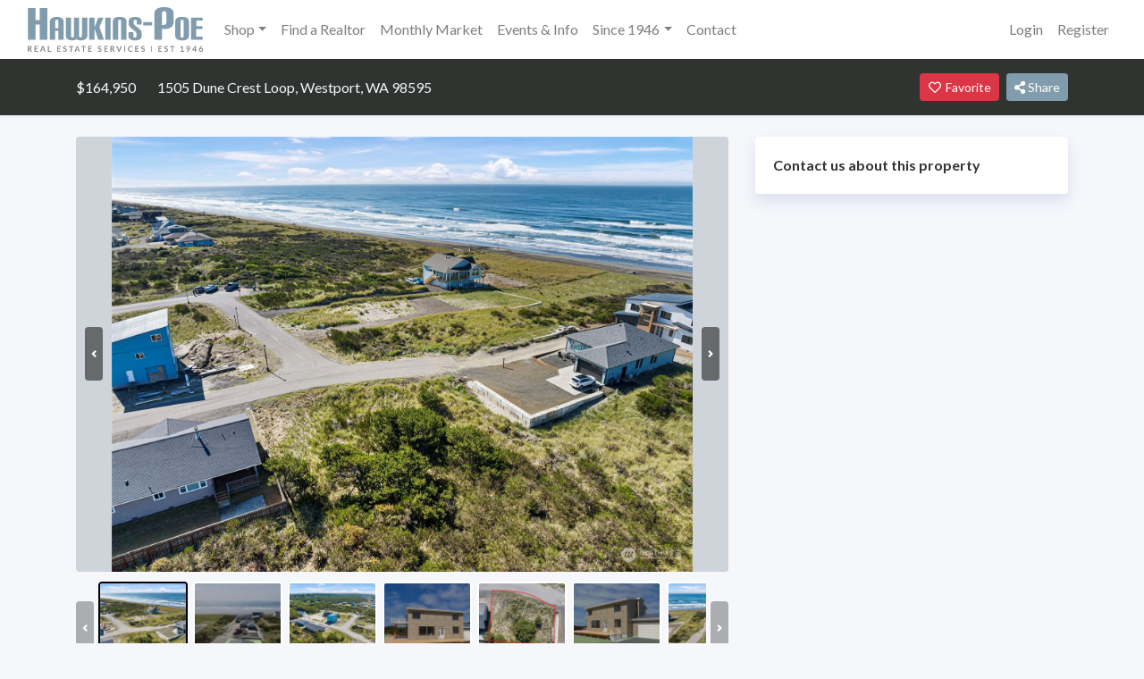

--- FILE ---
content_type: text/html; charset=UTF-8
request_url: https://hawkinspoe.com/properties/2225102/1505-dune-crest-loop-westport-wa-98595
body_size: 10450
content:
<!DOCTYPE html>
<html
    lang="en"
    class=" platform-os-x device-macintosh    browser-chrome">
<head>
    <meta charset="utf-8">
    <meta name="viewport" content="width=device-width, initial-scale=1">
    <meta name="csrf-token" content="TXyOZ7wFtynhjfXp4pV5K2rprU2qY9LcXZklxnUu">
    <meta name="google-site-verification" content="mEscX8OJRAqs8jgpHzEEKM19l9Wq7cQgk9_ZsbrGjCI">

    <title>1505 Dune Crest Loop, Westport, WA 98595</title>
    <meta name="description" content="$164,950 | Your Westport beach house awaits you! This prime beach lot with panoramic views of the ocean is steps away from the sand making this the perfect place for your coastal getaway or full time residence. This property comes with architectural &amp; structural plans for a layout that takes advantage of the ocean views from every angle on both the first and second floors across 2,299 sq ft including 5 bedrooms 3 bathrooms &amp; a two car garage. Or work with the architect after closing to customize it to fit your desires! Sewer, water, power &amp; internet are in the street in front of the property for ease of development. Established community with paved streets. No HOA/fee, CC&amp;Rs do apply. Near town &amp; the proposed golf course. Come experience Westport!">
    <link rel="canonical" href="https://hawkinspoe.com/properties/2225102/1505-dune-crest-loop-westport-wa-98595">

    <meta property="og:type" content="article">
    <meta property="og:url" content="https://hawkinspoe.com/properties/2225102/1505-dune-crest-loop-westport-wa-98595">
    <meta property="og:title" content="1505 Dune Crest Loop, Westport, WA 98595">
    <meta property="og:description" content="$164,950 | Your Westport beach house awaits you! This prime beach lot with panoramic views of the ocean is steps away from the sand making this the perfect place for your coastal getaway or full time residence. This property comes with architectural &amp; structural plans for a layout that takes advantage of the ocean views from every angle on both the first and second floors across 2,299 sq ft including 5 bedrooms 3 bathrooms &amp; a two car garage. Or work with the architect after closing to customize it to fit your desires! Sewer, water, power &amp; internet are in the street in front of the property for ease of development. Established community with paved streets. No HOA/fee, CC&amp;Rs do apply. Near town &amp; the proposed golf course. Come experience Westport!">
    <meta property="og:image" content="https://nwmls.sfo2.digitaloceanspaces.com/listings/2024/4/2225102/photos/141791211.jpg">
    <meta property="og:image:type" content="image/jpg">
    <meta property="og:image:width" content="1601">
    <meta property="og:image:height" content="1198">
    <meta property="og:image:alt" content="1505 Dune Crest Loop, Westport, WA 98595">
    <meta property="fb:app_id" content="1960570554068678">

    <link rel="dns-prefetch" href="//nwmls.sfo2.digitaloceanspaces.com">
    <link rel="dns-prefetch" href="//fonts.googleapis.com">

        <meta name="robots" content="index,follow">
    <meta name="GOOGLEBOT" content="index,follow">
    <meta name="msvalidate.01" content="D85F15175D858B49EE41ECD0794F3153" />

    <script async src="https://www.googletagmanager.com/gtag/js?id=UA-93021611-1"></script>
    <script>
    window.dataLayer = window.dataLayer || [];
    function gtag(){dataLayer.push(arguments);}
    gtag('js', new Date());
    gtag('config', 'UA-93021611-1');
    </script>
    
    <!-- Styles -->
    <link href="https://fonts.googleapis.com/css?family=Lato:400,400i,700" rel="stylesheet">
            <link href="/css/app.css?id=e6f093c4c940fbe92909" rel="stylesheet">
        </head>
<body>
    <a name="top"></a>
    <div id="app" class="app-container">
        <nav class="navbar navbar-expand-lg bg-white navbar-light shadow-sm">
    <div class="container-fluid">
        <a class="navbar-brand" href="https://hawkinspoe.com">
            <svg xmlns="http://www.w3.org/2000/svg" viewBox="0 0 195.8 50"><path fill="#868689" d="M137.8 43.5h.8v6.4h-.8v-6.4zM5 50H4c-.3 0-.4-.2-.5-.3l-1.4-2-.1-.3h-.8v2.5H0v-6.4h2l1.1.1.8.4.4.6.1.7a1.8 1.8 0 0 1-.3 1.2l-.5.4-.6.3a1.2 1.2 0 0 1 .4.3L5 50zm-3-3.5h.5l.5-.3.2-.3v-.5a1 1 0 0 0-.2-.7c-.3-.2-.6-.3-1-.3h-.8v2.2H2zM8.8 44.4v1.8H11v1H8.8V49h2.9v1H7.6v-6.5h4v1H8.9zM20.1 50h-1l-.2-.2-.1-.1-.5-1.4h-2.7l-.5 1.4-.1.2h-1.3l2.6-6.4h1.3l2.5 6.4zM18 47.4l-.8-2.2-.1-.3-.2-.4v.4l-.2.4-.8 2.1h2zM26.4 49v1h-3.8v-6.5h1.2v5.4h2.6zM34 44.4v1.8h2.3v1H34V49H37v1h-4v-6.5h4v1H34zM43.2 44.6v.2H43h-.2l-.3-.2-.4-.1-.4-.1h-.5l-.3.2a.7.7 0 0 0-.2.6v.4l.4.2.5.2.6.2.5.2.5.4.3.4.2.7c0 .3 0 .6-.2.8a2 2 0 0 1-1.1 1.1 3 3 0 0 1-1.6.1 3.4 3.4 0 0 1-1.1-.4l-.4-.4.3-.5.1-.1h.4l.3.2.5.2.5.1c.4 0 .6 0 .8-.2.2-.2.3-.4.3-.7l-.1-.4-.4-.3-.4-.2-.6-.2a5 5 0 0 1-.5-.2 1.6 1.6 0 0 1-.9-.8v-.7A1.8 1.8 0 0 1 40 44c.1-.2.4-.3.6-.4.3-.2.6-.2 1-.2.3 0 .7 0 1 .2.3 0 .6.3.8.5l-.3.5zM51 44.5h-1.9v5.4h-1.2v-5.4h-2v-1H51v1zM58.6 50h-.9l-.2-.2-.2-.1-.5-1.4h-2.6l-.5 1.4-.2.2h-1.2l2.6-6.4H56l2.5 6.4zm-2-2.5l-.9-2.2a4.3 4.3 0 0 1-.2-.7l-.1.4-.2.4-.7 2.1h2zM65 44.5h-2v5.4H62v-5.4h-2v-1H65v1zM69 44.4v1.8h2.2v1h-2.3V49h2.9v1h-4.1v-6.5h4v1H69zM82.1 44.6v.2h-.2-.2l-.3-.2-.4-.1-.4-.1H80l-.3.2a.7.7 0 0 0-.2.6l.1.4.3.2.5.2.6.2.5.2.5.4a1.5 1.5 0 0 1 .5 1.1c0 .3 0 .6-.2.8 0 .3-.2.5-.4.7l-.7.5a3 3 0 0 1-1.6 0 3.4 3.4 0 0 1-1.1-.4l-.4-.4.3-.5.1-.1h.4l.3.2.5.2.5.1c.4 0 .6 0 .8-.2.2-.2.3-.4.3-.7l-.1-.4-.4-.3-.4-.2-.6-.2c-.2 0-.4 0-.5-.2a1.6 1.6 0 0 1-.9-.8v-.7A1.8 1.8 0 0 1 79 44c.1-.2.4-.3.6-.4.3-.2.6-.2 1-.2.3 0 .7 0 1 .2.3 0 .6.3.8.5l-.3.5zM86.6 44.4v1.8H89v1h-2.3V49h2.9v1h-4v-6.5h4v1h-2.9zM97.5 50h-1.1c-.3 0-.4-.2-.5-.3l-1.4-2-.1-.3h-.8v2.5h-1.2v-6.4h2l1.1.1.8.4.4.6.1.7a1.8 1.8 0 0 1-.3 1.2l-.5.4-.6.3a1.2 1.2 0 0 1 .4.4l1.7 2.3zm-3.1-3.5h.5l.5-.3.2-.3v-.5a1 1 0 0 0-.2-.7c-.3-.2-.6-.3-1-.3h-.8v2.2h.8zM105.3 43.5l-2.6 6.4h-1L99 43.5h1.2l.2.2 1.5 4 .1.4.2.5.1-.5.1-.4 1.6-4 .1-.2h1.3zM109 50h-1.2v-6.5h1.2v6.4zM116.8 48.4h.1l.5.6c-.3.3-.6.6-1 .7-.4.2-.8.3-1.4.3a3.1 3.1 0 0 1-2.2-1c-.3-.2-.5-.6-.7-1l-.2-1.3c0-.5.1-1 .3-1.3a3 3 0 0 1 3-2c.4 0 .8 0 1.2.2l1 .6-.5.6-.2.1h-.2l-.1-.1-.2-.1-.3-.1-.3-.1a2 2 0 0 0-.5 0 2 2 0 0 0-.8 0l-.6.5-.4.8-.1 1 .1.9.4.7.7.5.7.1a3 3 0 0 0 .8-.1 1.9 1.9 0 0 0 .7-.4l.2-.1zM121.3 44.4v1.8h2.2v1h-2.2V49h2.8v1h-4v-6.5h4v1h-2.8zM130.5 44.6l-.1.2h-.2-.2l-.3-.2-.3-.1-.5-.1h-.4a1 1 0 0 0-.4.2l-.1.3-.1.3.1.4.4.2.4.2.6.2.6.2.4.4c.2 0 .3.2.4.4l.1.7-.1.8-.5.7a2 2 0 0 1-.7.5l-1 .1a3.2 3.2 0 0 1-2-.9l.3-.5v-.1h.5l.3.2.4.2.6.1c.3 0 .6 0 .8-.2.2-.2.3-.4.3-.7 0-.2 0-.3-.2-.4l-.3-.3-.5-.2-.5-.2a5 5 0 0 1-.6-.2 1.6 1.6 0 0 1-.8-.8 2 2 0 0 1 0-1.4c.1-.3.2-.5.4-.6l.7-.4c.2-.2.5-.2.9-.2s.7 0 1 .2c.4 0 .6.3.9.5l-.3.5zM147.2 44.4v1.8h2.2v1h-2.2V49h2.8v1h-4v-6.5h4v1h-2.8zM156.4 44.6l-.1.2h-.2-.2l-.3-.2-.3-.1-.5-.1h-.4a1 1 0 0 0-.4.2l-.1.3-.1.3.1.4.4.2.4.2.6.2.6.2.4.4c.2 0 .3.2.4.4l.1.7-.1.8-.5.7a2 2 0 0 1-.7.5l-1 .1a3.2 3.2 0 0 1-2-.8l.3-.6v-.1h.5l.3.2.4.2.6.1c.3 0 .6 0 .8-.2.2-.2.3-.4.3-.7 0-.2 0-.3-.2-.4l-.3-.3-.5-.2-.5-.2a5 5 0 0 1-.6-.2 1.6 1.6 0 0 1-.8-.8 2 2 0 0 1 0-1.4 1.8 1.8 0 0 1 1-1l1-.2c.4 0 .7 0 1 .2.4.1.6.3.9.5l-.3.5zM164.2 44.5h-2v5.4H161v-5.4h-2v-1h5.2v1zM174.5 49.1v.8h-3.6v-.8h1.3v-3.8-.4l-.9.7-.2.1h-.1-.2l-.4-.6 2-1.6h1V49h1.1zM179.8 47.4l.2-.2.1-.1-.5.2a2.1 2.1 0 0 1-1.2 0 1.7 1.7 0 0 1-1-1 2 2 0 0 1-.1-.8l.1-.8.5-.7.7-.4c.2-.2.5-.2.9-.2l.9.1.6.5.5.7.1.8v.6l-.2.5-.2.5c0 .2-.2.3-.3.5l-1.5 2-.2.3h-1.4l2-2.5zm-1.4-2c0 .4 0 .6.2.8.2.2.5.3.8.3h.5a1 1 0 0 0 .6-.7v-.4-.5l-.3-.3a1 1 0 0 0-.3-.2l-.5-.1h-.4a1 1 0 0 0-.6 1.1zM188.9 47.5v.8h-.8V50h-1v-1.6H184.2l-.1-.2-.2-.6 3-4h1.1v4h.9zm-1.8 0v-2.1-.7l-2 2.8h2zM193.3 45.8l-.3.3.4-.2a2.3 2.3 0 0 1 1.2.1c.3 0 .5.2.6.4.2.1.4.3.5.6l.1.8c0 .3 0 .6-.2.9a2.2 2.2 0 0 1-1.1 1.1l-1 .2a2.3 2.3 0 0 1-1.6-.6 2 2 0 0 1-.4-.7 2.7 2.7 0 0 1 0-2l.6-1 1.5-2 .2-.2h1.4l-2 2.3zm.2 3.3h.5a1 1 0 0 0 .6-.7l.1-.5v-.5a1 1 0 0 0-.6-.6h-1c-.2 0-.3.2-.4.3l-.2.3-.1.5v.5c0 .2.2.3.3.4l.3.2.5.1z" /><path fill="#809cad" d="M13.5 36.4v-17H8.7v17H.2V1h8.5v13.5h4.8V1h8.4v35.4h-8.4zM34.3 36.4v-9.8h-3.5v9.8h-6V15.8c0-3 3.4-4.9 7.7-4.9 4.3 0 7.7 1.9 7.7 4.9v20.6h-5.9zm0-20.8c0-1-.6-1.5-1.7-1.5-1.2 0-1.8.5-1.8 1.5v7.8h3.5v-7.8zM60.6 11.7h6v20.5c0 3.4-3.4 5-7.4 5-2 0-3.4-.5-4.6-1.4a7.8 7.8 0 0 1-4.8 1.4c-4 0-7.2-1.6-7.2-5V11.7h5.9v20.6c0 1 .4 1.6 1.6 1.6 1.1 0 1.6-.6 1.6-1.7V11.7h5.8v20.8c0 .8.7 1.4 1.5 1.4 1.1 0 1.6-.5 1.6-1.6V11.7zM78.8 36.4L74.7 24v12.5h-6V11.7h6v11l4.2-11h5.6l-4.3 10.7 5 14h-6.4zM86.6 36.4V11.7h6v24.7h-6zM104.5 36.4V15.6c0-1-.5-1.5-1.7-1.5-1.1 0-1.7.5-1.7 1.5v20.8h-6V16.1c0-4 3.4-5.2 7.7-5.2 4.2 0 7.6 1.3 7.6 5.2v20.3h-5.9zM127.2 32.4c0 3.5-2.6 4.8-7.4 4.8-4.2 0-7.2-1.3-7.2-5.2v-4.1h5.5v4.6c0 1 .6 1.5 1.7 1.5 1.2 0 1.8-.5 1.8-1.9V30c0-1-.4-2-1.3-2.8l-5-4c-1.7-1.5-2.4-2.6-2.4-4.7V16c0-3.8 2.4-5 7.2-5 4.3 0 7.2 1.2 7.2 5.1v3.3H122v-3.8c0-1-.6-1.5-1.8-1.5-1.1 0-1.7.5-1.7 1.7v1.7c0 1.4.2 1.9 1.2 2.7l5.3 4.2a5.8 5.8 0 0 1 2.3 5v3zM129.1 20.5v-3.8h10v3.8h-10zM141.6 36.4v-29c0-5.6 4.8-7.4 11-7.4 6 0 10.6 1.8 10.6 7.4v8.9c0 4.8-3.5 8.2-9.8 8.2-1 0-2.1 0-3.3-.3v12.2h-8.5zM155 6.7c0-1.5-.8-2.2-2.4-2.2s-2.5.7-2.5 2.2V20h1.8c1.7 0 3.1-1 3.1-3.1v-10zM164.9 16.1c0-4 3.3-5.2 7.6-5.2s7.7 1.3 7.7 5.2V32c0 4-3.4 5.2-7.6 5.2-4.4 0-7.7-1.3-7.7-5.2V16.1zm9.4-.5c0-1-.6-1.5-1.7-1.5-1.2 0-1.8.5-1.8 1.5v16.9c0 1 .6 1.6 1.8 1.6 1.1 0 1.7-.6 1.7-1.6V15.6zM182.5 36.4V11.7h13V15h-7v6.3h6.8v3.2h-6.9V33h7.2v3.4h-13.1z" /></svg>
                    </a>
        <button class="navbar-toggler" type="button" data-toggle="collapse" data-target="#main-navbar" aria-controls="main-navbar" aria-expanded="false" aria-label="Toggle navigation">
            <span class="navbar-toggler-icon"></span>
        </button>

        <div class="collapse navbar-collapse" id="main-navbar">
            <ul class="navbar-nav mr-auto"><li class="nav-item dropdown"><a href="#" class="nav-link dropdown-toggle" id="navbar-shop" role="button" data-toggle="dropdown" aria-haspopup="true" aria-expanded="false">Shop</a><div class="dropdown-menu" aria-labelledby="navbar-shop"><a class="dropdown-item" href="/properties" target="_self">Search NWMLS</a><a class="dropdown-item" href="/hp-featured-listings" target="_self">HP Feature Listings</a><a class="dropdown-item" href="/open-houses" target="_self">Open Houses</a></div></li><li class="nav-item"><a href="/roster" class="nav-link" target="_self">Find a Realtor</a></li><li class="nav-item"><a href="/monthly-market" class="nav-link" target="_self">Monthly Market</a></li><li class="nav-item"><a href="/events" class="nav-link" target="_self">Events & Info</a></li><li class="nav-item dropdown"><a href="#" class="nav-link dropdown-toggle" id="navbar-since-1946" role="button" data-toggle="dropdown" aria-haspopup="true" aria-expanded="false">Since 1946</a><div class="dropdown-menu" aria-labelledby="navbar-since-1946"><a class="dropdown-item" href="TPCAR-News" target="_self"><B><I>News about TPCAR 2025</B></I></a><a class="dropdown-item" href="/about" target="_self">Our Company</a><a class="dropdown-item" href="https://www.instagram.com/p/DG3lQPKzhEd/?igsh=bGRnZHo2NWhpN2Z4" target="_blank"><B><i>Gig Harbor Living Magazine</i></B></a><a class="dropdown-item" href="https://www.luxuryhomemagazine.com/seattle/searchresults.html?city=Gig+Harbor&type=0&price=0&keyword=&Send=" target="_blank">Luxury Home Magazine</a><a class="dropdown-item" href="https://hawkinspoe.com/ribbon-cutting-gig-harbor-pioneer-way" target="_self">Ribbon Cutting Gig Harbor Pioneer Way</a><a class="dropdown-item" href="/blog" target="_self">Blog</a><a class="dropdown-item" href="/write-a-google-review-hawkins-poe" target="_self">Write a Google Review Hawkins-Poe</a></div></li><li class="nav-item"><a href="/contact" class="nav-link" target="_self">Contact</a></li></ul>

            <ul class="navbar-nav ml-auto">
                                    <li class="nav-item">
                        <a class="nav-link" href="https://hawkinspoe.com/login">Login</a>
                    </li>
                                            <li class="nav-item">
                            <a class="nav-link" href="https://hawkinspoe.com/register">Register</a>
                        </li>
                                                </ul>
        </div>
    </div>
</nav>

        <main>
            <header class="position-sticky top-0 z-index-900 w-100 p-3 bg-dark text-light shadow-sm">
    <div class="container">
        <div class="d-flex justify-content-between align-items-center w-100">
            <div class="text-center text-md-left d-flex">
                <div class="mr-4">$164,950</div>
                <div class="d-none d-lg-flex">
                    <div>1505 Dune Crest Loop, Westport, WA 98595</div>

                                                                            </div>
            </div>

            <div class="d-flex justify-content-between align-items-center text-center">
                <a href="/login?redirect=%2Fproperties%2F2225102%2F1505-dune-crest-loop-westport-wa-98595%2F" class="btn btn-danger btn-sm"><i class="far fa-heart fa-fw"></i> Favorite</a>

<!-- div class="ml-2">
    <a href="/flyers/listing-2225102.pdf" class="btn btn-sm btn-secondary" target="_blank" rel="nofollow">
        <i class="far fa-print fa-fw"></i>
        Print
    </a>
</div -->

<div class="ml-2">
    <div class="dropdown">
    <button class="btn btn-secondary btn-sm no-caret" type="button" id="dropdownMenuButton" data-toggle="dropdown" aria-haspopup="true" aria-expanded="false">
        <i class="fa fa-share-alt"></i> Share
    </button>
    <div class="dropdown-menu dropdown-menu-right" aria-labelledby="dropdownMenuButton">
        <a href="https://www.facebook.com/sharer/sharer.php?u=https%3A%2F%2Fhawkinspoe.com%2Fproperties%2F2225102%2F1505-dune-crest-loop-westport-wa-98595" id="share-facebook" class="social-share dropdown-item" target="_blank"><i class="fab fa-facebook"></i> Facebook</a>

        <a href="https://twitter.com/intent/tweet?text=Check+out+this+property%3A+https%3A%2F%2Fhawkinspoe.com%2Fproperties%2F2225102%2F1505-dune-crest-loop-westport-wa-98595" id="share-twitter" class="social-share dropdown-item" target="_blank"><i class="fab fa-twitter"></i> Twitter</a>

        <a href="mailto:?subject=Property+for+Sale%3A+1505+Dune+Crest+Loop%2C+Westport%2C+WA+98595&amp;body=Check out this property: https://hawkinspoe.com/properties/2225102/1505-dune-crest-loop-westport-wa-98595" id="share-email" class="dropdown-item"><i class="fa fa-envelope"></i> Email</a>

        <button type="button" class="dropdown-item" data-copy="https://hawkinspoe.com/properties/2225102/1505-dune-crest-loop-westport-wa-98595"><i class="fa fa-link"></i> Copy Link</button>
    </div>
</div>
</div>
            </div>
        </div>
    </div>
</header>

<div class="container mt-4">
    <div class="row">
	<div class="col-lg-8">
                                                <div class="embed-responsive embed-responsive-667">
                <div id="property-images" class="embed-responsive-item rounded">
                                            <img
                            src="https://nwmls.sfo2.digitaloceanspaces.com/listings/2024/4/2225102/photos/141791211.jpg"
                            alt="1505 Dune Crest Loop, Westport, WA 98595"
                            data-lazy="https://nwmls.sfo2.digitaloceanspaces.com/listings/2024/4/2225102/photos/141791211.jpg">
                                            <img
                            src="[data-uri]"
                            alt="1505 Dune Crest Loop, Westport, WA 98595"
                            data-lazy="https://nwmls.sfo2.digitaloceanspaces.com/listings/2024/4/2225102/photos/141791212.jpg">
                                            <img
                            src="[data-uri]"
                            alt="1505 Dune Crest Loop, Westport, WA 98595"
                            data-lazy="https://nwmls.sfo2.digitaloceanspaces.com/listings/2024/4/2225102/photos/141791213.jpg">
                                            <img
                            src="[data-uri]"
                            alt="1505 Dune Crest Loop, Westport, WA 98595"
                            data-lazy="https://nwmls.sfo2.digitaloceanspaces.com/listings/2024/4/2225102/photos/141791214.jpg">
                                            <img
                            src="[data-uri]"
                            alt="1505 Dune Crest Loop, Westport, WA 98595"
                            data-lazy="https://nwmls.sfo2.digitaloceanspaces.com/listings/2024/4/2225102/photos/141791215.jpg">
                                            <img
                            src="[data-uri]"
                            alt="1505 Dune Crest Loop, Westport, WA 98595"
                            data-lazy="https://nwmls.sfo2.digitaloceanspaces.com/listings/2024/4/2225102/photos/141791216.jpg">
                                            <img
                            src="[data-uri]"
                            alt="1505 Dune Crest Loop, Westport, WA 98595"
                            data-lazy="https://nwmls.sfo2.digitaloceanspaces.com/listings/2024/4/2225102/photos/141791217.jpg">
                                            <img
                            src="[data-uri]"
                            alt="1505 Dune Crest Loop, Westport, WA 98595"
                            data-lazy="https://nwmls.sfo2.digitaloceanspaces.com/listings/2024/4/2225102/photos/141791218.jpg">
                                            <img
                            src="[data-uri]"
                            alt="1505 Dune Crest Loop, Westport, WA 98595"
                            data-lazy="https://nwmls.sfo2.digitaloceanspaces.com/listings/2024/4/2225102/photos/141791219.jpg">
                                            <img
                            src="[data-uri]"
                            alt="1505 Dune Crest Loop, Westport, WA 98595"
                            data-lazy="https://nwmls.sfo2.digitaloceanspaces.com/listings/2024/4/2225102/photos/141791220.jpg">
                                            <img
                            src="[data-uri]"
                            alt="1505 Dune Crest Loop, Westport, WA 98595"
                            data-lazy="https://nwmls.sfo2.digitaloceanspaces.com/listings/2024/4/2225102/photos/141791221.jpg">
                                            <img
                            src="[data-uri]"
                            alt="1505 Dune Crest Loop, Westport, WA 98595"
                            data-lazy="https://nwmls.sfo2.digitaloceanspaces.com/listings/2024/4/2225102/photos/141791222.jpg">
                                            <img
                            src="[data-uri]"
                            alt="1505 Dune Crest Loop, Westport, WA 98595"
                            data-lazy="https://nwmls.sfo2.digitaloceanspaces.com/listings/2024/4/2225102/photos/141791223.jpg">
                                            <img
                            src="[data-uri]"
                            alt="1505 Dune Crest Loop, Westport, WA 98595"
                            data-lazy="https://nwmls.sfo2.digitaloceanspaces.com/listings/2024/4/2225102/photos/141791224.jpg">
                                            <img
                            src="[data-uri]"
                            alt="1505 Dune Crest Loop, Westport, WA 98595"
                            data-lazy="https://nwmls.sfo2.digitaloceanspaces.com/listings/2024/4/2225102/photos/141791225.jpg">
                                            <img
                            src="[data-uri]"
                            alt="1505 Dune Crest Loop, Westport, WA 98595"
                            data-lazy="https://nwmls.sfo2.digitaloceanspaces.com/listings/2024/4/2225102/photos/141791226.jpg">
                                            <img
                            src="[data-uri]"
                            alt="1505 Dune Crest Loop, Westport, WA 98595"
                            data-lazy="https://nwmls.sfo2.digitaloceanspaces.com/listings/2024/4/2225102/photos/141791227.jpg">
                                            <img
                            src="[data-uri]"
                            alt="1505 Dune Crest Loop, Westport, WA 98595"
                            data-lazy="https://nwmls.sfo2.digitaloceanspaces.com/listings/2024/4/2225102/photos/141791228.jpg">
                                    </div>
            </div>

            <div id="property-images--thumbnails">
                                <img
                    src="[data-uri]"
                    data-lazy="https://nwmls.sfo2.digitaloceanspaces.com/listings/2024/4/2225102/photos/141791211-200x200.jpg"
                    alt="1505 Dune Crest Loop, Westport, WA 98595"
                    width="100"
                    height="100"
                    class="rounded">
                                <img
                    src="[data-uri]"
                    data-lazy="https://nwmls.sfo2.digitaloceanspaces.com/listings/2024/4/2225102/photos/141791212-200x200.jpg"
                    alt="1505 Dune Crest Loop, Westport, WA 98595"
                    width="100"
                    height="100"
                    class="rounded">
                                <img
                    src="[data-uri]"
                    data-lazy="https://nwmls.sfo2.digitaloceanspaces.com/listings/2024/4/2225102/photos/141791213-200x200.jpg"
                    alt="1505 Dune Crest Loop, Westport, WA 98595"
                    width="100"
                    height="100"
                    class="rounded">
                                <img
                    src="[data-uri]"
                    data-lazy="https://nwmls.sfo2.digitaloceanspaces.com/listings/2024/4/2225102/photos/141791214-200x200.jpg"
                    alt="1505 Dune Crest Loop, Westport, WA 98595"
                    width="100"
                    height="100"
                    class="rounded">
                                <img
                    src="[data-uri]"
                    data-lazy="https://nwmls.sfo2.digitaloceanspaces.com/listings/2024/4/2225102/photos/141791215-200x200.jpg"
                    alt="1505 Dune Crest Loop, Westport, WA 98595"
                    width="100"
                    height="100"
                    class="rounded">
                                <img
                    src="[data-uri]"
                    data-lazy="https://nwmls.sfo2.digitaloceanspaces.com/listings/2024/4/2225102/photos/141791216-200x200.jpg"
                    alt="1505 Dune Crest Loop, Westport, WA 98595"
                    width="100"
                    height="100"
                    class="rounded">
                                <img
                    src="[data-uri]"
                    data-lazy="https://nwmls.sfo2.digitaloceanspaces.com/listings/2024/4/2225102/photos/141791217-200x200.jpg"
                    alt="1505 Dune Crest Loop, Westport, WA 98595"
                    width="100"
                    height="100"
                    class="rounded">
                                <img
                    src="[data-uri]"
                    data-lazy="https://nwmls.sfo2.digitaloceanspaces.com/listings/2024/4/2225102/photos/141791218-200x200.jpg"
                    alt="1505 Dune Crest Loop, Westport, WA 98595"
                    width="100"
                    height="100"
                    class="rounded">
                                <img
                    src="[data-uri]"
                    data-lazy="https://nwmls.sfo2.digitaloceanspaces.com/listings/2024/4/2225102/photos/141791219-200x200.jpg"
                    alt="1505 Dune Crest Loop, Westport, WA 98595"
                    width="100"
                    height="100"
                    class="rounded">
                                <img
                    src="[data-uri]"
                    data-lazy="https://nwmls.sfo2.digitaloceanspaces.com/listings/2024/4/2225102/photos/141791220-200x200.jpg"
                    alt="1505 Dune Crest Loop, Westport, WA 98595"
                    width="100"
                    height="100"
                    class="rounded">
                                <img
                    src="[data-uri]"
                    data-lazy="https://nwmls.sfo2.digitaloceanspaces.com/listings/2024/4/2225102/photos/141791221-200x200.jpg"
                    alt="1505 Dune Crest Loop, Westport, WA 98595"
                    width="100"
                    height="100"
                    class="rounded">
                                <img
                    src="[data-uri]"
                    data-lazy="https://nwmls.sfo2.digitaloceanspaces.com/listings/2024/4/2225102/photos/141791222-200x200.jpg"
                    alt="1505 Dune Crest Loop, Westport, WA 98595"
                    width="100"
                    height="100"
                    class="rounded">
                                <img
                    src="[data-uri]"
                    data-lazy="https://nwmls.sfo2.digitaloceanspaces.com/listings/2024/4/2225102/photos/141791223-200x200.jpg"
                    alt="1505 Dune Crest Loop, Westport, WA 98595"
                    width="100"
                    height="100"
                    class="rounded">
                                <img
                    src="[data-uri]"
                    data-lazy="https://nwmls.sfo2.digitaloceanspaces.com/listings/2024/4/2225102/photos/141791224-200x200.jpg"
                    alt="1505 Dune Crest Loop, Westport, WA 98595"
                    width="100"
                    height="100"
                    class="rounded">
                                <img
                    src="[data-uri]"
                    data-lazy="https://nwmls.sfo2.digitaloceanspaces.com/listings/2024/4/2225102/photos/141791225-200x200.jpg"
                    alt="1505 Dune Crest Loop, Westport, WA 98595"
                    width="100"
                    height="100"
                    class="rounded">
                                <img
                    src="[data-uri]"
                    data-lazy="https://nwmls.sfo2.digitaloceanspaces.com/listings/2024/4/2225102/photos/141791226-200x200.jpg"
                    alt="1505 Dune Crest Loop, Westport, WA 98595"
                    width="100"
                    height="100"
                    class="rounded">
                                <img
                    src="[data-uri]"
                    data-lazy="https://nwmls.sfo2.digitaloceanspaces.com/listings/2024/4/2225102/photos/141791227-200x200.jpg"
                    alt="1505 Dune Crest Loop, Westport, WA 98595"
                    width="100"
                    height="100"
                    class="rounded">
                                <img
                    src="[data-uri]"
                    data-lazy="https://nwmls.sfo2.digitaloceanspaces.com/listings/2024/4/2225102/photos/141791228-200x200.jpg"
                    alt="1505 Dune Crest Loop, Westport, WA 98595"
                    width="100"
                    height="100"
                    class="rounded">
                            </div>
            	    	    
	                                <p>
                                                <a href="https://real-estate.aryeo.com/videos/a5cff4f3-772b-485b-8cb2" target="_blank" class="btn btn-primary mt-2">
                                    Virtual Tour
                            </a>
                                                                            </p>
                        
            <p class="text-muted">
                MLS #2225102 / Listing provided by NWMLS
		 &amp; Hawkins Poe.
                            </p>

            
            <div class="card mt-4 mb-4 border-0 shadow">
                <div class="card-body">
                    <div class="d-flex">
                        <div>
                            <p class="h4">$164,950</p>
                            <h1 class="h5 my-0 font-weight-normal" itemprop="address" itemscope itemtype="http://schema.org/PostalAddress">
                                <span itemprop="streetAddress">
                                    1505 Dune Crest Loop
                                </span>
                                                                <br><span itemprop="addressLocality">Westport</span>,
                                <span itemprop="addressRegion">
                                    WA
                                </span>
                                <span itemprop="postalCode">
                                    98595
                                </span>
                            </h1>
                        </div>

                        <div class="text-right ml-auto">
                            <span class="badge badge-pill badge-danger">Sold</span>
                            <span class="badge badge-pill badge-secondary">
                                1 year ago
                                                                &middot; 616 Days
                                                            </span>

                            			</div>
                    </div>

                    <div class="d-flex flex-wrap flex-md-nowrap justify-content-between align-items-center bg-light my-4 px-2 px-md-5 py-2 rounded text-center">
                                                                                                                                            </div>

                                        
                                            <p>Your Westport beach house awaits you! This prime beach lot with panoramic views of the ocean is steps away from the sand making this the perfect place for your coastal getaway or full time residence. This property comes with architectural &amp; structural plans for a layout that takes advantage of the ocean views from every angle on both the first and second floors across 2,299 sq ft including 5 bedrooms 3 bathrooms &amp; a two car garage. Or work with the architect after closing to customize it to fit your desires! Sewer, water, power &amp; internet are in the street in front of the property for ease of development. Established community with paved streets. No HOA/fee, CC&amp;Rs do apply. Near town &amp; the proposed golf course. Come experience Westport!</p>
                                        <p class="text-muted">Disclaimer: The information contained in this listing has not been verified by Hawkins-Poe Real Estate Services and should be verified by the buyer.</p>

                                    </div>
            </div>

                            <div class="card border-0 shadow mb-4">
    <div class="card-header border-0 bg-lighter font-weight-bold">
        Interior Features
    </div>
    <div class="card-body">
        <p><strong>Bedrooms</strong></p>
    <ul>
                                    <li>Upper Level Bedrooms:
                                    0</li>
                                                                <li>Possible Bedrooms:
                                    0</li>
                                        </ul>

        
        
        
        <p><strong>Fireplaces</strong></p>
    <ul>
                                    <li>Total Fireplaces:
                                    0</li>
                                        </ul>

        
        
        <p><strong>Heating &amp;amp; Cooling</strong></p>
    <ul>
                                    <li>Heating:
                		    No
                                                                <li>Cooling:
                		    No
                                        </ul>
    </div>
</div>

<div class="card border-0 shadow mb-4">
    <div class="card-header border-0 bg-lighter font-weight-bold">
        Exterior Features
    </div>
    <div class="card-body">
        
        
        <p><strong>Lot Details</strong></p>
    <ul>
                                    <li>Lot Features:
                                    Paved
                                                                <li>Acres:
                                    0.17</li>
                                        </ul>
    </div>
</div>

<div class="card border-0 shadow mb-4">
    <div class="card-header border-0 bg-lighter font-weight-bold">
        Area Features
    </div>
    <div class="card-body">
        <p><strong>Schools</strong></p>
    <ul>
                                    <li>High School District:
                                    Ocosta</li>
                                                                <li>High School:
                                    Ocosta Jnr - Snr Hig</li>
                                                                <li>Middle School:
                                    Ocosta Jnr - Snr Hig</li>
                                                                <li>Elementary School:
                                    Ocosta Elem</li>
                                        </ul>

        
        
        <p><strong>Lot Details</strong></p>
    <ul>
                                    <li>Lot Features:
                                    Paved
                                                                <li>Acres:
                                    0.17</li>
                                        </ul>
    </div>
</div>

<div class="card border-0 shadow mb-4">
    <div class="card-header border-0 bg-lighter font-weight-bold">
        Utilities
    </div>
    <div class="card-body">
        
        <p><strong>Water, Sewer, and Garbage</strong></p>
    <ul>
                                    <li>Sewer:
                                    In Street
                                                                <li>Water Source:
                                    In Street
                                        </ul>
    </div>
</div>

            
                        <div class="card border-0 shadow mb-4">
                <div class="embed-responsive embed-responsive-16by9">
                    <iframe
                        frameborder="0"
                        src="https://www.google.com/maps/embed/v1/place?key=AIzaSyA_SRWE_liAITR3Yljv_ZtSi-Z70ejUX-w&q=1505 Dune Crest Loop, Westport, WA 98595"
                        allowfullscreen
                        class="embed-responsive-item">
                    </iframe>
                </div>
            </div>
            
            
            <div class="card border-0 shadow mb-4">
                <div class="card-header border-0 bg-lighter font-weight-bold">
                    Mortgage Calculator
                </div>
                <div class="card-body">
                    <mortgage-calc init-price="164950"></mortgage-calc>
                </div>
            </div>
        </div>
        <div class="col-lg-4">
            <div id="property-email" class="card border-0 shadow position-sticky mb-4">
    <div class="card-body">
                <p class="font-weight-bold">Contact us about this property</p>
                <!-- form action="/send-email" method="post" data-submit="ajax">
    <div class="form-group">
        <label for="contact-form-name">Name</label>
        <input
            type="text"
            name="name"
            id="contact-form-name"
            class="form-control"
            value=""
            required>
    </div>

    
    <div class="form-group">
        <label for="contact-form-email">Email</label>
        <input
            type="text"
            name="email"
            id="contact-form-email"
            class="form-control"
            value=""
            required>
    </div>

    <div class="form-group">
        <label for="contact-form-phone">Phone number</label>
        <input
            type="text"
            name="phone"
            id="contact-form-phone"
            class="form-control"
            value=""
            required>
    </div>

    <div class="form-group">
        <label for="contact-form-message">Message</label>
        <textarea name="message" id="contact-form-message" class="form-control"></textarea>
    </div>

    <button type="submit" class="btn btn-primary btn-block">Send email</button>
    <input type="hidden" name="page" value="https://hawkinspoe.com/properties/2225102/1505-dune-crest-loop-westport-wa-98595">
    <input type="hidden" name="agent_id" value="">
</form -->
    </div>
</div>
        </div>
    </div>
</div>
        </main>
    </div>

        <footer id="site-footer" class="bg-dark py-4 text-white">
    <div class="container">
        <div class="row">
            <div class="col-12 col-lg-7">
                <div class="row">
                    <div class="col-12 col-md-6 mb-4">
                        <svg xmlns="http://www.w3.org/2000/svg" class="mb-4" viewBox="0 0 195.8 50" width="195.8" height="50"><path fill="#868689" d="M137.8 43.5h.8v6.4h-.8v-6.4zM5 50H4c-.3 0-.4-.2-.5-.3l-1.4-2-.1-.3h-.8v2.5H0v-6.4h2l1.1.1.8.4.4.6.1.7a1.8 1.8 0 0 1-.3 1.2l-.5.4-.6.3a1.2 1.2 0 0 1 .4.3L5 50zm-3-3.5h.5l.5-.3.2-.3v-.5a1 1 0 0 0-.2-.7c-.3-.2-.6-.3-1-.3h-.8v2.2H2zM8.8 44.4v1.8H11v1H8.8V49h2.9v1H7.6v-6.5h4v1H8.9zM20.1 50h-1l-.2-.2-.1-.1-.5-1.4h-2.7l-.5 1.4-.1.2h-1.3l2.6-6.4h1.3l2.5 6.4zM18 47.4l-.8-2.2-.1-.3-.2-.4v.4l-.2.4-.8 2.1h2zM26.4 49v1h-3.8v-6.5h1.2v5.4h2.6zM34 44.4v1.8h2.3v1H34V49H37v1h-4v-6.5h4v1H34zM43.2 44.6v.2H43h-.2l-.3-.2-.4-.1-.4-.1h-.5l-.3.2a.7.7 0 0 0-.2.6v.4l.4.2.5.2.6.2.5.2.5.4.3.4.2.7c0 .3 0 .6-.2.8a2 2 0 0 1-1.1 1.1 3 3 0 0 1-1.6.1 3.4 3.4 0 0 1-1.1-.4l-.4-.4.3-.5.1-.1h.4l.3.2.5.2.5.1c.4 0 .6 0 .8-.2.2-.2.3-.4.3-.7l-.1-.4-.4-.3-.4-.2-.6-.2a5 5 0 0 1-.5-.2 1.6 1.6 0 0 1-.9-.8v-.7A1.8 1.8 0 0 1 40 44c.1-.2.4-.3.6-.4.3-.2.6-.2 1-.2.3 0 .7 0 1 .2.3 0 .6.3.8.5l-.3.5zM51 44.5h-1.9v5.4h-1.2v-5.4h-2v-1H51v1zM58.6 50h-.9l-.2-.2-.2-.1-.5-1.4h-2.6l-.5 1.4-.2.2h-1.2l2.6-6.4H56l2.5 6.4zm-2-2.5l-.9-2.2a4.3 4.3 0 0 1-.2-.7l-.1.4-.2.4-.7 2.1h2zM65 44.5h-2v5.4H62v-5.4h-2v-1H65v1zM69 44.4v1.8h2.2v1h-2.3V49h2.9v1h-4.1v-6.5h4v1H69zM82.1 44.6v.2h-.2-.2l-.3-.2-.4-.1-.4-.1H80l-.3.2a.7.7 0 0 0-.2.6l.1.4.3.2.5.2.6.2.5.2.5.4a1.5 1.5 0 0 1 .5 1.1c0 .3 0 .6-.2.8 0 .3-.2.5-.4.7l-.7.5a3 3 0 0 1-1.6 0 3.4 3.4 0 0 1-1.1-.4l-.4-.4.3-.5.1-.1h.4l.3.2.5.2.5.1c.4 0 .6 0 .8-.2.2-.2.3-.4.3-.7l-.1-.4-.4-.3-.4-.2-.6-.2c-.2 0-.4 0-.5-.2a1.6 1.6 0 0 1-.9-.8v-.7A1.8 1.8 0 0 1 79 44c.1-.2.4-.3.6-.4.3-.2.6-.2 1-.2.3 0 .7 0 1 .2.3 0 .6.3.8.5l-.3.5zM86.6 44.4v1.8H89v1h-2.3V49h2.9v1h-4v-6.5h4v1h-2.9zM97.5 50h-1.1c-.3 0-.4-.2-.5-.3l-1.4-2-.1-.3h-.8v2.5h-1.2v-6.4h2l1.1.1.8.4.4.6.1.7a1.8 1.8 0 0 1-.3 1.2l-.5.4-.6.3a1.2 1.2 0 0 1 .4.4l1.7 2.3zm-3.1-3.5h.5l.5-.3.2-.3v-.5a1 1 0 0 0-.2-.7c-.3-.2-.6-.3-1-.3h-.8v2.2h.8zM105.3 43.5l-2.6 6.4h-1L99 43.5h1.2l.2.2 1.5 4 .1.4.2.5.1-.5.1-.4 1.6-4 .1-.2h1.3zM109 50h-1.2v-6.5h1.2v6.4zM116.8 48.4h.1l.5.6c-.3.3-.6.6-1 .7-.4.2-.8.3-1.4.3a3.1 3.1 0 0 1-2.2-1c-.3-.2-.5-.6-.7-1l-.2-1.3c0-.5.1-1 .3-1.3a3 3 0 0 1 3-2c.4 0 .8 0 1.2.2l1 .6-.5.6-.2.1h-.2l-.1-.1-.2-.1-.3-.1-.3-.1a2 2 0 0 0-.5 0 2 2 0 0 0-.8 0l-.6.5-.4.8-.1 1 .1.9.4.7.7.5.7.1a3 3 0 0 0 .8-.1 1.9 1.9 0 0 0 .7-.4l.2-.1zM121.3 44.4v1.8h2.2v1h-2.2V49h2.8v1h-4v-6.5h4v1h-2.8zM130.5 44.6l-.1.2h-.2-.2l-.3-.2-.3-.1-.5-.1h-.4a1 1 0 0 0-.4.2l-.1.3-.1.3.1.4.4.2.4.2.6.2.6.2.4.4c.2 0 .3.2.4.4l.1.7-.1.8-.5.7a2 2 0 0 1-.7.5l-1 .1a3.2 3.2 0 0 1-2-.9l.3-.5v-.1h.5l.3.2.4.2.6.1c.3 0 .6 0 .8-.2.2-.2.3-.4.3-.7 0-.2 0-.3-.2-.4l-.3-.3-.5-.2-.5-.2a5 5 0 0 1-.6-.2 1.6 1.6 0 0 1-.8-.8 2 2 0 0 1 0-1.4c.1-.3.2-.5.4-.6l.7-.4c.2-.2.5-.2.9-.2s.7 0 1 .2c.4 0 .6.3.9.5l-.3.5zM147.2 44.4v1.8h2.2v1h-2.2V49h2.8v1h-4v-6.5h4v1h-2.8zM156.4 44.6l-.1.2h-.2-.2l-.3-.2-.3-.1-.5-.1h-.4a1 1 0 0 0-.4.2l-.1.3-.1.3.1.4.4.2.4.2.6.2.6.2.4.4c.2 0 .3.2.4.4l.1.7-.1.8-.5.7a2 2 0 0 1-.7.5l-1 .1a3.2 3.2 0 0 1-2-.8l.3-.6v-.1h.5l.3.2.4.2.6.1c.3 0 .6 0 .8-.2.2-.2.3-.4.3-.7 0-.2 0-.3-.2-.4l-.3-.3-.5-.2-.5-.2a5 5 0 0 1-.6-.2 1.6 1.6 0 0 1-.8-.8 2 2 0 0 1 0-1.4 1.8 1.8 0 0 1 1-1l1-.2c.4 0 .7 0 1 .2.4.1.6.3.9.5l-.3.5zM164.2 44.5h-2v5.4H161v-5.4h-2v-1h5.2v1zM174.5 49.1v.8h-3.6v-.8h1.3v-3.8-.4l-.9.7-.2.1h-.1-.2l-.4-.6 2-1.6h1V49h1.1zM179.8 47.4l.2-.2.1-.1-.5.2a2.1 2.1 0 0 1-1.2 0 1.7 1.7 0 0 1-1-1 2 2 0 0 1-.1-.8l.1-.8.5-.7.7-.4c.2-.2.5-.2.9-.2l.9.1.6.5.5.7.1.8v.6l-.2.5-.2.5c0 .2-.2.3-.3.5l-1.5 2-.2.3h-1.4l2-2.5zm-1.4-2c0 .4 0 .6.2.8.2.2.5.3.8.3h.5a1 1 0 0 0 .6-.7v-.4-.5l-.3-.3a1 1 0 0 0-.3-.2l-.5-.1h-.4a1 1 0 0 0-.6 1.1zM188.9 47.5v.8h-.8V50h-1v-1.6H184.2l-.1-.2-.2-.6 3-4h1.1v4h.9zm-1.8 0v-2.1-.7l-2 2.8h2zM193.3 45.8l-.3.3.4-.2a2.3 2.3 0 0 1 1.2.1c.3 0 .5.2.6.4.2.1.4.3.5.6l.1.8c0 .3 0 .6-.2.9a2.2 2.2 0 0 1-1.1 1.1l-1 .2a2.3 2.3 0 0 1-1.6-.6 2 2 0 0 1-.4-.7 2.7 2.7 0 0 1 0-2l.6-1 1.5-2 .2-.2h1.4l-2 2.3zm.2 3.3h.5a1 1 0 0 0 .6-.7l.1-.5v-.5a1 1 0 0 0-.6-.6h-1c-.2 0-.3.2-.4.3l-.2.3-.1.5v.5c0 .2.2.3.3.4l.3.2.5.1z" /><path fill="#809cad" d="M13.5 36.4v-17H8.7v17H.2V1h8.5v13.5h4.8V1h8.4v35.4h-8.4zM34.3 36.4v-9.8h-3.5v9.8h-6V15.8c0-3 3.4-4.9 7.7-4.9 4.3 0 7.7 1.9 7.7 4.9v20.6h-5.9zm0-20.8c0-1-.6-1.5-1.7-1.5-1.2 0-1.8.5-1.8 1.5v7.8h3.5v-7.8zM60.6 11.7h6v20.5c0 3.4-3.4 5-7.4 5-2 0-3.4-.5-4.6-1.4a7.8 7.8 0 0 1-4.8 1.4c-4 0-7.2-1.6-7.2-5V11.7h5.9v20.6c0 1 .4 1.6 1.6 1.6 1.1 0 1.6-.6 1.6-1.7V11.7h5.8v20.8c0 .8.7 1.4 1.5 1.4 1.1 0 1.6-.5 1.6-1.6V11.7zM78.8 36.4L74.7 24v12.5h-6V11.7h6v11l4.2-11h5.6l-4.3 10.7 5 14h-6.4zM86.6 36.4V11.7h6v24.7h-6zM104.5 36.4V15.6c0-1-.5-1.5-1.7-1.5-1.1 0-1.7.5-1.7 1.5v20.8h-6V16.1c0-4 3.4-5.2 7.7-5.2 4.2 0 7.6 1.3 7.6 5.2v20.3h-5.9zM127.2 32.4c0 3.5-2.6 4.8-7.4 4.8-4.2 0-7.2-1.3-7.2-5.2v-4.1h5.5v4.6c0 1 .6 1.5 1.7 1.5 1.2 0 1.8-.5 1.8-1.9V30c0-1-.4-2-1.3-2.8l-5-4c-1.7-1.5-2.4-2.6-2.4-4.7V16c0-3.8 2.4-5 7.2-5 4.3 0 7.2 1.2 7.2 5.1v3.3H122v-3.8c0-1-.6-1.5-1.8-1.5-1.1 0-1.7.5-1.7 1.7v1.7c0 1.4.2 1.9 1.2 2.7l5.3 4.2a5.8 5.8 0 0 1 2.3 5v3zM129.1 20.5v-3.8h10v3.8h-10zM141.6 36.4v-29c0-5.6 4.8-7.4 11-7.4 6 0 10.6 1.8 10.6 7.4v8.9c0 4.8-3.5 8.2-9.8 8.2-1 0-2.1 0-3.3-.3v12.2h-8.5zM155 6.7c0-1.5-.8-2.2-2.4-2.2s-2.5.7-2.5 2.2V20h1.8c1.7 0 3.1-1 3.1-3.1v-10zM164.9 16.1c0-4 3.3-5.2 7.6-5.2s7.7 1.3 7.7 5.2V32c0 4-3.4 5.2-7.6 5.2-4.4 0-7.7-1.3-7.7-5.2V16.1zm9.4-.5c0-1-.6-1.5-1.7-1.5-1.2 0-1.8.5-1.8 1.5v16.9c0 1 .6 1.6 1.8 1.6 1.1 0 1.7-.6 1.7-1.6V15.6zM182.5 36.4V11.7h13V15h-7v6.3h6.8v3.2h-6.9V33h7.2v3.4h-13.1z" /></svg>
                                                <p>
                            <i class="fa fa-clock fa-fw"></i> <strong>Hours:</strong><br>
                            Monday - Friday, 9am - 5pm<br>
                            After hours by appointment
                        </p>
                        <p>
                            <i class="fa fa-phone fa-fw"></i>
                                                        <a href="tel:2532748981" class="text-white">(253) 274-8981</a>
                                                    </p>
                                            </div>
                    <div class="col-12 col-md-6 mb-4">
                        <p><strong>Locations</strong></p>
                        <p>(253) 274-8981 Real Estate</p><p><strong>Fircrest</strong><br>1215 Regents Blvd, Suite 1A<br>Fircrest, WA 98466</p><p><strong>Chambers Bay</strong><br>3560 Bridgeport Way W., Suite 2A<br>University Place, WA 98466</p><p><strong>Gig Harbor</strong><br>7620 Pioneer Way<br>Gig Harbor, WA 98335</p>
                    </div>
                </div>
            </div>
            <div class="col-12 col-md-6 col-lg-3 mb-4">
                <p><strong>Menu</strong></p>
                <p>
                    <a href="/" class="btn btn-sm btn-outline-secondary-alt mb-2">Home</a>
                    <a href="/properties" class="btn btn-sm btn-outline-secondary-alt mb-2">Search</a>
                    <a href="/buyers" class="btn btn-sm btn-outline-secondary-alt mb-2">Buyers</a>
                    <a href="/sellers" class="btn btn-sm btn-outline-secondary-alt mb-2">Sellers</a>
                    <!-- a href="/properties?type=rental&status=active" class="btn btn-sm btn-outline-secondary-alt mb-2"> Search Rentals</a -->
                    <!-- a href="/rentals" class="btn btn-sm btn-outline-secondary-alt mb-2">Rentals</a -->
                                        <a href="/about" class="btn btn-sm btn-outline-secondary-alt mb-2">About</a>
                                                            <a href="/roster" class="btn btn-sm btn-outline-secondary-alt mb-2">Roster</a>
                                        <a href="/blog" class="btn btn-sm btn-outline-secondary-alt mb-2">Blog</a>
                    <a href="/contact" class="btn btn-sm btn-outline-secondary-alt mb-2">Contact</a>
                </p>
                <!-- p><strong>Rental Portal</strong></p>
                <p>
                    <a href="https://hawkinspoe.appfolio.com/connect" target="_blank" class="btn btn-sm btn-outline-secondary-alt mb-2">Renter portal</a>
                    <a href="https://hawkinspoe.appfolio.com/oportal/users/log_in" target="_blank" class="btn btn-sm btn-outline-secondary-alt mb-2">Owner portal</a>
                </p -->
                <p><strong>Account Portal</strong></p>
                <p>
                                        <a href="/login" class="btn btn-sm btn-outline-secondary-alt mb-2">Log in</a>
                    <a href="/register" class="btn btn-sm btn-outline-secondary-alt mb-2">Register</a>
                                    </p>
            </div>
            <div class="col-12 col-md-6 col-lg-2 mb-4 text-lg-right">
                <p><strong>Follow Us</strong></p>
                                <p class="mb-5">
                    <a href="https://www.facebook.com/HawkinsPoe/" class="text-white"><i class="fab fa-2x fa-facebook mr-2"></i><span class="sr-only">Facebook</span></a>
                    <a href="https://www.instagram.com/hawkinspoerealestate/" class="text-white"><i class="fab fa-2x fa-instagram mr-2"></i><span class="sr-only">Instagram</span></a>
                    <a href="https://www.yelp.com/biz/hawkins-poe-gig-harbor" class="text-white"><i class="fab fa-2x fa-yelp"></i><span class="sr-only">Yelp</span></a>
                </p>
                
                <a href="#top" class="text-white text-decoration-none text-center d-inline-block"><i class="fa fa-arrow-circle-up fa-3x"></i><br>Top</a>
            </div>
        </div>
        <div class="mb-5">
            <p><strong>About</strong></p>
            <p>As a premiere Real Estate Brokerage Firm, Hawkins-Poe, Inc. Real Estate Services is a solid regional leader in the industry and continues to attract and retain the most successful Broker Members. Formed in the post-war era in the tiny City of Fircrest, founder Jack Hawkins insisted upon integrity and lived by a simple rule: “folks will make good decisions if I give them good information.” Certainly, he remains profusely proud knowing his simple motto has not only survived through three generations, but it is the driving focus to the company’s success today</p>
                        <p><a href="/about" class="btn btn-sm btn-outline-secondary-alt">Learn more about Hawkins-Poe</a></p>
                    </div>
        <p>
            &copy; Copyright 2025 - All Rights Reserved
            <!-- - <a href="/terms-of-use" class="text-white">Terms of Use</a>
            - <a href="/privacy-policy" class="text-white">Privacy Policy</a> -->
            - <a href="/dmca" class="text-white">DMCA Notice</a>
        </p>
        <p>Please report web issues to: <a href="mailto:davidw@urbananalog.com" class="text-white">Urban Analog</a></p>
    </div>
</footer>
    

    <!-- Scripts -->
        <script src="/js/app.js?id=9045225fa1fe76508f04" defer></script>
    
    <script type="text/javascript">
    (function() {
      var s = document.createElement("script");
      s.type = "text/javascript";
      s.async = true;
      s.src="https://cdn.calculatestuff.com/resizer.js";
      (document.getElementsByTagName("head")[0] || document.getElementsByTagName("body")[0]).appendChild(s);
    })();
</script>

    </body>
</html>


--- FILE ---
content_type: application/javascript; charset=utf-8
request_url: https://cdn.calculatestuff.com/resizer.js
body_size: 322
content:
var eventMethod=window.addEventListener?"addEventListener":"attachEvent";var eventer=window[eventMethod];var messageEvent=eventMethod=="attachEvent"?"onmessage":"message";eventer(messageEvent,function(b){if(b.origin!=="http://widgets.calculatestuff.com"&&b.origin!=="https://widgets.calculatestuff.com"){return}id_height=b.data.split("_");if(id_height.length!=2||isNaN(id_height[1])){return}var a=parseInt(id_height[1]);if(iframe=document.getElementById(id_height[0])){var c=iframe.contentWindow||iframe.contentDocument;if(b.source===c){iframe.height=a+"px";iframe.style.height=a+"px";if(cs_is_apple_mobile()){iframe.width=iframe.parentNode.offsetWidth+"px";iframe.style.width=iframe.parentNode.offsetWidth+"px"}}}},false);function cs_is_apple_mobile(){if(navigator&&navigator.userAgent&&navigator.userAgent!=null){var a=navigator.userAgent.toLowerCase();var b=a.match(/(iphone|ipod|ipad)/);if(b){return true}}return false}(function(){setTimeout(function(){var c=document.getElementsByTagName("iframe");for(var a=0;a<c.length;a++){var b=c[a];if(b.src.indexOf("widgets.calculatestuff.com")>-1){b.contentWindow.postMessage(window.location.href,b.src)}}},4000)})();